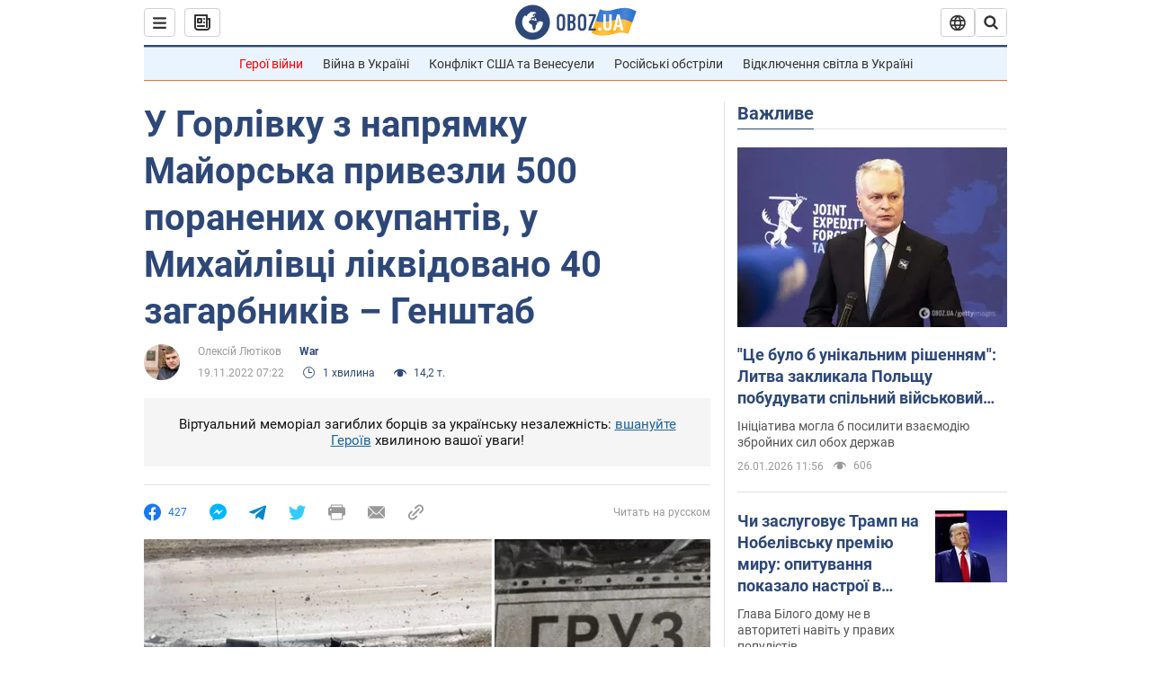

--- FILE ---
content_type: application/x-javascript; charset=utf-8
request_url: https://servicer.idealmedia.io/1418748/1?nocmp=1&sessionId=69774a88-1000f&sessionPage=1&sessionNumberWeek=1&sessionNumber=1&scale_metric_1=64.00&scale_metric_2=256.00&scale_metric_3=100.00&cbuster=1769425544621333825793&pvid=f8063c90-1e19-4b75-b681-59985ec2955a&implVersion=11&lct=1763555100&mp4=1&ap=1&consentStrLen=0&wlid=9f8b35c1-eee3-4877-a538-326e67b16c36&uniqId=022ab&niet=4g&nisd=false&evt=%5B%7B%22event%22%3A1%2C%22methods%22%3A%5B1%2C2%5D%7D%2C%7B%22event%22%3A2%2C%22methods%22%3A%5B1%2C2%5D%7D%5D&pv=5&jsv=es6&dpr=1&hashCommit=cbd500eb&apt=2022-11-19T07%3A22%3A00&tfre=4239&w=0&h=1&tl=150&tlp=1&sz=0x1&szp=1&szl=1&cxurl=https%3A%2F%2Fwar.obozrevatel.com%2Fukr%2Fdo-gorlivki-z-napryamku-majorska-priveli-500-poranenih-okupantiv-u-mihajlivtsi-likvidovano-40-zagarbnikiv-genshtab.htm&ref=&lu=https%3A%2F%2Fwar.obozrevatel.com%2Fukr%2Fdo-gorlivki-z-napryamku-majorska-priveli-500-poranenih-okupantiv-u-mihajlivtsi-likvidovano-40-zagarbnikiv-genshtab.htm
body_size: 885
content:
var _mgq=_mgq||[];
_mgq.push(["IdealmediaLoadGoods1418748_022ab",[
["ua.tribuna.com","11961719","1","Дерюгина ответила на вопрос, почему развелась с Блохиным","Президент Украинской федерации гимнастики Ирина Дерюгина рассказала, почему завершился ее брак с Олегом Блохиным.– Почему вы развелись?– У него родились дети.","0","","","","TzG9YrBfyEEcoq7RfhCzaD9jg-MO8e6GJYRi_73QYp80SzVyF_SAN_yRZlnvElbRHqHsjVNlwFiGXLtzT0qI9Kldt0JdlZKDYLbkLtP-Q-XfNC3ooO65hNLF4HQgLC0B",{"i":"https://s-img.idealmedia.io/n/11961719/45x45/160x0x520x520/aHR0cDovL2ltZ2hvc3RzLmNvbS90LzQyNjAwMi85MjI3NTQ4ODU2NmYyMWU5ODlkYWVlN2NhMjI4NTQ4NS5qcGc.webp?v=1769425544-7gRcTOPkhGDBlHoPMc8IlmGKfqo17wBBXchuqK3zgGA","l":"https://clck.idealmedia.io/pnews/11961719/i/1298901/pp/1/1?h=TzG9YrBfyEEcoq7RfhCzaD9jg-MO8e6GJYRi_73QYp80SzVyF_SAN_yRZlnvElbRHqHsjVNlwFiGXLtzT0qI9Kldt0JdlZKDYLbkLtP-Q-XfNC3ooO65hNLF4HQgLC0B&utm_campaign=obozrevatel.com&utm_source=obozrevatel.com&utm_medium=referral&rid=f5f83c18-faa6-11f0-816b-d404e6f98490&tt=Direct&att=3&afrd=296&iv=11&ct=1&gdprApplies=0&muid=q0qIGvVTiD53&st=-360&mp4=1&h2=9P1yVfevC44l0vULgNG9moTb7XFiyzmF87A5iRFByjtkApNTXTADCUxIDol3FKO5f1m7XUoiknjwj9Q6r9qfcw**","adc":[],"sdl":0,"dl":"","category":"Спорт","dbbr":0,"bbrt":0,"type":"e","media-type":"static","clicktrackers":[],"cta":"Читати далі","cdt":"","tri":"f5f84b13-faa6-11f0-816b-d404e6f98490","crid":"11961719"}],],
{"awc":{},"dt":"desktop","ts":"","tt":"Direct","isBot":1,"h2":"9P1yVfevC44l0vULgNG9moTb7XFiyzmF87A5iRFByjtkApNTXTADCUxIDol3FKO5f1m7XUoiknjwj9Q6r9qfcw**","ats":0,"rid":"f5f83c18-faa6-11f0-816b-d404e6f98490","pvid":"f8063c90-1e19-4b75-b681-59985ec2955a","iv":11,"brid":32,"muidn":"q0qIGvVTiD53","dnt":2,"cv":2,"afrd":296,"consent":true,"adv_src_id":39175}]);
_mgqp();
